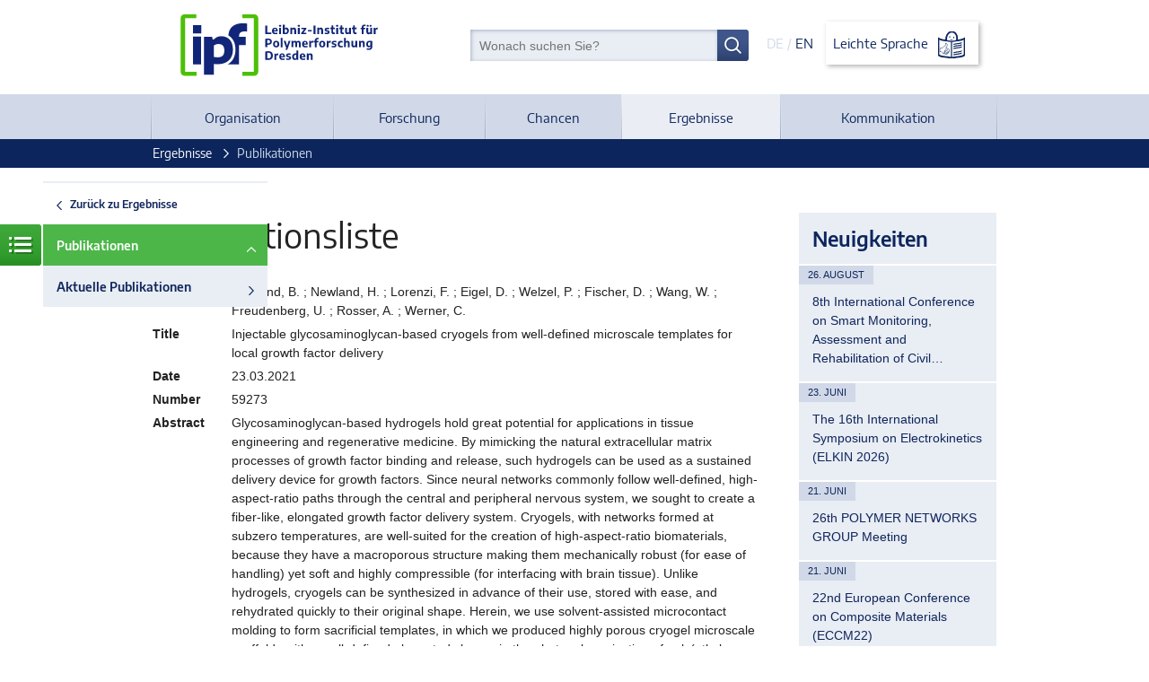

--- FILE ---
content_type: text/html; charset=utf-8
request_url: https://www.ipfdd.de/de/ergebnisse/publikationen/?no_cache=1&tx_publicationsextbase_publication%5Bpublication%5D=59273&tx_publicationsextbase_publication%5Baction%5D=show&tx_publicationsextbase_publication%5Bcontroller%5D=Publication&cHash=169039566d4437941920447a900647ff
body_size: 6520
content:
<!DOCTYPE html>
<!--[if lt IE 7]>      <html class="no-js lt-ie9 lt-ie8 lt-ie7" lang="de"> <![endif]-->
			<!--[if IE 7]>         <html class="no-js lt-ie9 lt-ie8" lang="de"> <![endif]-->
			<!--[if IE 8]>         <html class="no-js lt-ie9" lang="de"> <![endif]-->
			<!--[if gt IE 8]><!--> <html class="no-js" lang="de"> <!--<![endif]-->
<head>

<meta charset="utf-8">
<!-- 
	We ❤ TYPO3

	This website is powered by TYPO3 - inspiring people to share!
	TYPO3 is a free open source Content Management Framework initially created by Kasper Skaarhoj and licensed under GNU/GPL.
	TYPO3 is copyright 1998-2017 of Kasper Skaarhoj. Extensions are copyright of their respective owners.
	Information and contribution at http://typo3.org/
-->




<meta name="generator" content="TYPO3 CMS">










	<meta name="description" lang="de" content="Das Leibniz-Institut für Polymerforschung Dresden e. V. ist eine der größten Polymerforschungseinrichtungen in Deutschland." />
	<meta name="keywords" lang="de" content="Funktionelle Polymere, Kunststoffe, Gummi, Biomaterialien, Verbundwerkstoffe, Kunststoffverarbeitung, " />
	<meta name="date" content="2021-12-14" />
	<meta name="viewport" content="width=device-width, initial-scale=1">
	<!--UID:216-->
	<!--URL:/de/ergebnisse/publikationen/?no_cache=1-->
	<title>Publikationen &#124; Leibniz Institute of Polymer Research Dresden</title>	<link rel="shortcut icon" href="/assets/img/favicon.ico" />
	<link rel="apple-touch-icon" href="/assets/img/apple-touch-icon.png">
	<meta name="msapplication-TileColor" content="#001c5d">
	<meta name="msapplication-TileImage" content="/assets/img/windows-tile-icon.png">	<link rel="stylesheet" href="/assets/css/ipfd-website.css?r1639988849">
		<script src="/assets/js/vendor/modernizr.min.js"></script>


</head>
<body>




<header class="header clearfix">
  

<div class="top inner">
  <div class="search-lang">
    <form name="searchbox-meta" class="searchform" action="/de/suche/" method="post">
  <input type="hidden" name="tx_indexedsearch[_sections]" value="0" />
  <input type="hidden" name="tx_indexedsearch[pointer]" value="0" />
  <input type="hidden" name="tx_indexedsearch[ext]" value="0" />
  <input type="hidden" name="tx_indexedsearch[lang]" value="1" />

  <input type="text" name="tx_indexedsearch[sword]" id="search" size="30" class="" value="" placeholder="Wonach suchen Sie?" />
  <button type="submit" class="btn"><!--Suchen--></button>
</form>

    <div class="lang">
      
          <strong>DE</strong> /
          <a title="English" href="/en/output/publications/?no_cache=1">EN</a>
        
      <a href="/de/projekte/leibniz-institut-fuer-polymerforschung-dresden-ev/" class="language-button">Leichte Sprache <img class="language-icon" src="/assets/img/logo-leichte-sprache.svg" alt="Leibniz Institute of Polymer Research Dresden"></a><h1>Leibniz Institute of Polymer Research Dresden</h1>
    </div>
  </div>
  <div class="logo">
    <a href="/de/home/" class="logo"><img src="/assets/img/logo-ipfdd.svg" alt="Leibniz Institute of Polymer Research Dresden"></a><h1>Leibniz Institute of Polymer Research Dresden</h1>
  </div>
</div>
  

<nav class="nav-main" role="navigation">
  <div class="inner">
    <a class="mobile-nav" title="Zeige Menü" href="/de/home/">Menü</a>
    
      <ul class="menu" aria-haspopup="true">
        
          <li>
            
  
      
          <a href="/de/organisation/">Organisation</a>
        
    

            
              
                <ul class="submenu">
                  
                  

                  
                    <li>
                      
  
      
          <a href="/de/organisation/leitsaetze/">Leitsätze</a>
        
    

                    </li>
                  
                    <li>
                      
  
      
          <a href="/de/organisation/daten-und-fakten/">Daten und Fakten</a>
        
    

                    </li>
                  
                    <li>
                      
  
      
          <a href="/de/organisation/gremien/">Gremien</a>
        
    

                    </li>
                  
                    <li>
                      
  
      
          <a href="/de/organisation/interne-gremien/">Interne Gremien</a>
        
    

                    </li>
                  
                    <li>
                      
  
      
          <a href="/de/organisation/foerderverein-des-ipf/">Förderverein des IPF</a>
        
    

                    </li>
                  
                    <li>
                      
  
      
          <a href="/de/organisation/geschichte/">Geschichte</a>
        
    

                    </li>
                  
                    <li>
                      
  
      
          <a href="/de/organisation/organigramm/">Organigramm</a>
        
    

                    </li>
                  
                    <li>
                      
  
      
          <a href="/de/organisation/standortadresse/">Standort/Adresse</a>
        
    

                    </li>
                  
                </ul>
              
            
          </li>
        
          <li>
            
  
      
          <a href="/de/forschung/">Forschung</a>
        
    

            
              
                <ul class="submenu">
                  
                  

                  
                    <li>
                      
  
      
          <a href="/de/forschung/bereich-theorie-der-polymere/">Bereich Theorie der Polymere</a>
        
    

                    </li>
                  
                    <li>
                      
  
      
          <a href="/de/forschung/bereich-makromolekulare-chemie/">Bereich Makromolekulare Chemie</a>
        
    

                    </li>
                  
                    <li>
                      
  
      
          <a href="/de/forschung/bereich-physikalische-chemie-physik-der-polymere/">Bereich Physikalische Chemie &amp; Physik der Polymere</a>
        
    

                    </li>
                  
                    <li>
                      
  
      
          <a href="/de/forschung/bereich-ingenieurwissenschaft-der-polymerwerkstoffe/">Bereich Ingenieurwissenschaft der Polymerwerkstoffe</a>
        
    

                    </li>
                  
                    <li>
                      
  
      
          <a href="/de/forschung/institute-of-biofunctional-polymer-materials/?no_cache=1">Division Polymer Biomaterials Science</a>
        
    

                    </li>
                  
                    <li>
                      
  
      
          <a href="/de/forschung/nachwuchsgruppen/">Nachwuchsgruppen</a>
        
    

                    </li>
                  
                    <li>
                      
  
      
          <a href="/de/forschung/tud-young-investigators/">TUD Young Investigators</a>
        
    

                    </li>
                  
                    <li>
                      
  
      
          <a href="/de/forschung/professuren/">Professuren</a>
        
    

                    </li>
                  
                    <li>
                      
  
      
          <a href="/de/forschung/ipf-fellows/">IPF Fellows</a>
        
    

                    </li>
                  
                    <li>
                      
  
      
          <a href="/de/forschung/projekte/">Projekte</a>
        
    

                    </li>
                  
                    <li>
                      
  
      
          <a href="/de/forschung/netzwerke/">Netzwerke</a>
        
    

                    </li>
                  
                </ul>
              
            
          </li>
        
          <li>
            
  
      
          <a href="/de/chancen/">Chancen</a>
        
    

            
              
                <ul class="submenu">
                  
                  

                  
                    <li>
                      
  
      
          <a href="/de/chancen/postdocsstipendiatinnen/">Postdocs/Stipendiat:innen</a>
        
    

                    </li>
                  
                    <li>
                      
  
      
          <a href="/de/chancen/studierendepromovierende/">Studierende/Promovierende</a>
        
    

                    </li>
                  
                    <li>
                      
  
      
          <a href="/de/chancen/auszubildende/">Auszubildende</a>
        
    

                    </li>
                  
                    <li>
                      
  
      
          <a href="/de/chancen/stellenangebote/?no_cache=1">Stellenangebote</a>
        
    

                    </li>
                  
                </ul>
              
            
          </li>
        
          <li>
            
  
      
          <!-- active -->
          <strong>
            <a href="/de/ergebnisse/?no_cache=1">Ergebnisse</a>
          </strong>
        
    

            
              
                <ul class="submenu">
                  
                  

                  
                    <li>
                      
  
      <!-- current -->
      <strong>
        Publikationen
      </strong>
    

                    </li>
                  
                    <li>
                      
  
      
          <a href="/de/ergebnisse/dissertationen/">Dissertationen</a>
        
    

                    </li>
                  
                    <li>
                      
  
      
          <a href="/de/ergebnisse/jahresbericht/">Jahresbericht</a>
        
    

                    </li>
                  
                    <li>
                      
  
      
          <a href="/de/organisation/organigramm/abteilungen-und-gruppen/forschungsfoerderung-und-technologietransfer/patentwesen/">Patente</a>
        
    

                    </li>
                  
                    <li>
                      
  
      
          <a href="/de/ergebnisse/technologietransfer/">Technologietransfer</a>
        
    

                    </li>
                  
                    <li>
                      
  
      
          <a href="/de/ergebnisse/ausgruendungen/">Ausgründungen</a>
        
    

                    </li>
                  
                </ul>
              
            
          </li>
        
          <li>
            
  
      
          <a href="/de/kommunikation/">Kommunikation</a>
        
    

            
              
                <ul class="submenu">
                  
                  

                  
                    <li>
                      
  
      
          <a href="/de/kommunikation/aktuelles/">Aktuelles</a>
        
    

                    </li>
                  
                    <li>
                      
  
      
          <a href="/de/kommunikation/materialmedien/">Material/Medien</a>
        
    

                    </li>
                  
                    <li>
                      
  
      
          <a href="/de/kommunikation/scientific-meetings/">Scientific Meetings</a>
        
    

                    </li>
                  
                    <li>
                      
  
      
          <a href="/de/kommunikation/lange-nacht-der-wissenschaften/">Lange Nacht der Wissenschaften</a>
        
    

                    </li>
                  
                    <li>
                      
  
      
          <a href="/de/kommunikation/oeffentlichkeitsarbeit/">Öffentlichkeitsarbeit</a>
        
    

                    </li>
                  
                </ul>
              
            
          </li>
        
      </ul>
    
  </div>
</nav>


</header>


  



  <section class="breadcrumbs">
    <div class="inner">
      
      
        <ul>
          
            <li>
              
                  <!-- active -->
                  <a href="/de/ergebnisse/?no_cache=1">Ergebnisse</a>
                
            </li>
          
            <li>
              
                  <!-- current -->
                  <strong>
                    Publikationen
                  </strong>
                
            </li>
          
        </ul>
      
    </div>
  </section>


<main role="main" class="content">
  

<a class="subnavi-icon" title="Zeige Untermenü" href="/de/home/">
	Menü
</a>
<div class="subnavi">
	<ul>
		
			<li class="layer-back">
				<a href="/de/ergebnisse/?no_cache=1">
					Zurück zu Ergebnisse
				</a>
			</li>
		
		<li>
			<a class="active" href="/de/ergebnisse/publikationen/?no_cache=1">Publikationen</a>
			
				
					<li>
						<a href="/de/ergebnisse/publikationen/aktuelle-publikationen/">Aktuelle Publikationen</a>
					</li>
				
			
		</li>
	</ul>
</div>
  <div class="inner">
    <div class="cols24">
      <div class="col c18of24">
        <!--TYPO3SEARCH_begin-->
        
  <h2 class="csc-firstHeader heading style1">Publikationsliste</h2><div class="tx-publications-extbase">
  
  

  <table class="tx-publications-extbase publication-entry">
  
      <tr>
        <th>
          Authors
        </th>
        <td>
          Newland, B. ; Newland, H. ; Lorenzi, F. ; Eigel, D. ; Welzel, P. ; Fischer, D. ; Wang, W. ; Freudenberg, U. ; Rosser, A. ; Werner, C.
        </td>
      </tr>
    
  <tr>
    <th>
      Title
    </th>
    <td>
      Injectable glycosaminoglycan-based cryogels from well-defined microscale templates for local growth factor delivery
      
    </td>
  </tr>
  <tr>
    <th>
      Date
    </th>
    <td>
      23.03.2021
    </td>
  </tr>
  <tr>
    <th>
      Number
    </th>
    <td>
      59273
    </td>
  </tr>
  <tr>
    <th>
      Abstract
    </th>
    <td>
      Glycosaminoglycan-based hydrogels hold great potential for applications in tissue engineering and regenerative medicine. By mimicking the natural extracellular matrix processes of growth factor binding and release, such hydrogels can be used as a sustained delivery device for growth factors. Since neural networks commonly follow well-defined, high-aspect-ratio paths through the central and peripheral nervous system, we sought to create a fiber-like, elongated growth factor delivery system. Cryogels, with networks formed at subzero temperatures, are well-suited for the creation of high-aspect-ratio biomaterials, because they have a macroporous structure making them mechanically robust (for ease of handling) yet soft and highly compressible (for interfacing with brain tissue). Unlike hydrogels, cryogels can be synthesized in advance of their use, stored with ease, and rehydrated quickly to their original shape. Herein, we use solvent-assisted microcontact molding to form sacrificial templates, in which we produced highly porous cryogel microscale scaffolds with a well-defined elongated shape via the photopolymerization of poly(ethylene glycol) diacrylate and maleimide-functionalized heparin. Dissolution of the template yielded cryogels that could load nerve growth factor (NGF) and release it over a period of 2 weeks, causing neurite outgrowth in PC12 cell cultures. This microscale template-assisted synthesis technique allows tight control over the cryogel scaffold dimensions for high reproducibility and ease of injection through fine gauge needles. 
    </td>
  </tr>
  
  <tr>
    <th>
      Publisher
    </th>
    <td>
      ACS Chemical Neuroscience
    </td>
  </tr>
  <tr>
    <th>
      Wikidata<!--Identifier-->
    </th>
    <td>
      <a href="https://www.wikidata.org/wiki/"></a>
    </td>
  </tr>
  
      <tr>
        <th>
          Citation
        </th>
        <td>
          ACS Chemical Neuroscience 12 (2021) 1178-1188
        </td>
      </tr>
    
  
    <tr>
      <th>
        DOI
      </th>
      <td>
        <a href="https://doi.org/10.1021/ACSCHEMNEURO.1C00005">https://doi.org/10.1021/ACSCHEMNEURO.1C00005</a>
      </td>
    </tr>
  
  
      <tr>
        <th>
          Tags
        </th>
        <td>
           
        </td>
      </tr>
    
  
</table>


  <p><a href="/de/ergebnisse/publikationen/?no_cache=1&amp;tx_publicationsextbase_publication[action]=list&amp;tx_publicationsextbase_publication[controller]=Publication&amp;cHash=63e86f0e574fa5f324708f7ab048f34e">Back to list</a></p>

</div>

        <!--TYPO3SEARCH_end-->
      </div>
      
        <div class="col c6of24">
            <!-- Sidebar -->
            <aside class="sidebar news">
              
								<h2 class="heading style2 sidehead">Neuigkeiten</h2>
								
									<section class="sidenews">
										<span class="newsdate">26. August</span>
										<p class="newstext">
											<a href="/de/kommunikation/aktuelles/news-detailseite/newsitem/2074/" title="8th International Conference on Smart Monitoring, Assessment and Rehabilitation of Civil Structures (SMAR 2026)">8th International Conference on Smart Monitoring, Assessment and Rehabilitation of Civil…</a>
										</p>
									</section>
								
									<section class="sidenews">
										<span class="newsdate">23. Juni</span>
										<p class="newstext">
											<a href="/de/kommunikation/aktuelles/news-detailseite/newsitem/2086/" title="The 16th International Symposium on Electrokinetics (ELKIN 2026)">The 16th International Symposium on Electrokinetics (ELKIN 2026)</a>
										</p>
									</section>
								
									<section class="sidenews">
										<span class="newsdate">21. Juni</span>
										<p class="newstext">
											<a href="/de/kommunikation/aktuelles/news-detailseite/newsitem/2075/" title="26th POLYMER NETWORKS GROUP Meeting">26th POLYMER NETWORKS GROUP Meeting </a>
										</p>
									</section>
								
									<section class="sidenews">
										<span class="newsdate">21. Juni</span>
										<p class="newstext">
											<a href="/de/kommunikation/aktuelles/news-detailseite/newsitem/2104/" title="22nd European Conference on Composite Materials (ECCM22)">22nd European Conference on Composite Materials (ECCM22)</a>
										</p>
									</section>
								
									<section class="sidenews">
										<span class="newsdate">05. Februar</span>
										<p class="newstext">
											<a href="/de/kommunikation/aktuelles/news-detailseite/newsitem/2122/" title="GUMFERENCE 2026: Advanced Testing of Soft Polymer Materials">GUMFERENCE 2026: Advanced Testing of Soft Polymer Materials</a>
										</p>
									</section>
								
									<section class="sidenews">
										<span class="newsdate">28. Januar</span>
										<p class="newstext">
											<a href="/de/kommunikation/scientific-meetings/vortraegekolloquien/newsitem/2123/" title="Colloquium: Prof. F. Bombelli, Fluorinated nanoparticles as bioimaging tools and gene delivery agents">Colloquium: Prof. F. Bombelli, Fluorinated nanoparticles as bioimaging tools and gene…</a>
										</p>
									</section>
								
									<section class="sidenews">
										<span class="newsdate">19. Januar</span>
										<p class="newstext">
											<a href="/de/kommunikation/aktuelles/news-detailseite/newsitem/2124/" title="Early Enthusiasm for Science: Primary School Classes Visit Our Institute">Early Enthusiasm for Science: Primary School Classes Visit Our Institute</a>
										</p>
									</section>
								
									<section class="sidenews">
										<span class="newsdate">06. Januar</span>
										<p class="newstext">
											<a href="/de/kommunikation/aktuelles/news-detailseite/newsitem/2121/" title="LASSO: A universal, molecular fishing net for isolation of biomolecules">LASSO: A universal, molecular fishing net for isolation of biomolecules</a>
										</p>
									</section>
								
									<section class="sidenews">
										<span class="newsdate">05. Januar</span>
										<p class="newstext">
											<a href="/de/kommunikation/aktuelles/news-detailseite/newsitem/2120/" title="Synthetic Hydrogel Platform for Human Epiblast Development Published in Materials Today">Synthetic Hydrogel Platform for Human Epiblast Development Published in Materials Today</a>
										</p>
									</section>
								
									<section class="sidenews">
										<span class="newsdate">05. Januar</span>
										<p class="newstext">
											<a href="/de/forschung/institute-of-biofunctional-polymer-materials/news/news-detail/newsitem/2116/" title="Review Article on Synthetic Biomolecular Condensates Published in Nature Nanotechnology">Review Article on Synthetic Biomolecular Condensates Published in Nature Nanotechnology</a>
										</p>
									</section>
								

            </aside>
        </div>
      
    </div>
  </div>
</main>

<footer class="footer">
  

<div class="inner">
  <ul class="nav-social">
    <li>
      <a href="https://twitter.com/IPFDD" title="Twitter" target="_blank">
        <span class="icon">
          
          <!-- Start of Inline-SVG icon-twitter.svg -->
          <svg xmlns="http://www.w3.org/2000/svg" width="50.954" height="41.408" viewBox="0 0 50.954 41.408" aria-hidden="true" focusable="false">
            <path d="M91.954,217.766a21.2,21.2,0,0,1-6.071,1.592,10.437,10.437,0,0,0,4.578-5.772,20.6,20.6,0,0,1-6.554,2.588,10.273,10.273,0,0,0-7.478-3.284,10.317,10.317,0,0,0-10.337,12.831,29.623,29.623,0,0,1-21.509-10.94,10.579,10.579,0,0,0-1.493,5.275,10.435,10.435,0,0,0,4.677,8.658,10.385,10.385,0,0,1-4.777-1.194v.19a10.321,10.321,0,0,0,8.459,10.06,11.873,11.873,0,0,1-2.877.4h-.009a11.174,11.174,0,0,1-2.09-.2,11.02,11.02,0,0,0,10.052,7.464c-3.7,2.909-9.454,4.279-13.036,4.279a21.277,21.277,0,0,1-2.489-.1,29.588,29.588,0,0,0,15.984,4.677h.04v.008c19.107,0,29.755-15.935,29.755-29.75,0-.452-.069-.96-.1-1.408a21.352,21.352,0,0,0,5.275-5.374ZM81.092,233.62a26.843,26.843,0,0,1-5.007,8.347,24.366,24.366,0,0,1-8.026,6.015,25.8,25.8,0,0,1-10.3,2.327h-.778q-.323,0-.645-.008a19.646,19.646,0,0,0,2.645-1.738,11,11,0,0,0,3.313-7,31.615,31.615,0,0,1-3.583.191,9.9,9.9,0,0,1-4.182-.7,7.9,7.9,0,0,0,4.705-5.773c-2.314.2-7.688-1-9.616-2.531a10.311,10.311,0,0,0,4.913-3.639,18.389,18.389,0,0,1-6.451-5.632A33.579,33.579,0,0,0,65.893,229.7l5.262.211-1.089-4.671-.2-.926a5.425,5.425,0,0,1-.1-.965,6.554,6.554,0,0,1,6.668-6.475,6.244,6.244,0,0,1,3.733,1.274,7.85,7.85,0,0,1,2.636,6.4,26.008,26.008,0,0,1-1.706,9.071Zm0,0" transform="translate(-41 -212.89)" fill="rgba(12,37,93,0.95)"/>
          </svg>
          <!-- End of Inline-SVG -->
        </span>
      </a>
    </li>
    <li>
      <a href="https://www.youtube.com/channel/UCMpr5sB74J6n0sx37GdudCA" title="YouTube" target="_blank">
        <span class="icon">
          
          <!-- Start of Inline-SVG icon-youtube.svg -->
          <svg xmlns="http://www.w3.org/2000/svg" width="49.737" height="35.942" viewBox="0 0 49.737 35.942" aria-hidden="true" focusable="false">
            <path d="M66.865,272.691h-.013c-1.5-.01-14.768-.131-18.527-1.148a7.687,7.687,0,0,1-5.409-5.4c-.984-3.693-.921-10.8-.914-11.37s-.07-7.733.911-11.456l0-.011a7.851,7.851,0,0,1,5.4-5.441l.019-.005c3.716-.977,17.01-1.1,18.514-1.106h.027c1.5.01,14.807.131,18.532,1.149a7.685,7.685,0,0,1,5.4,5.4c1.021,3.726.926,10.909.916,11.516.007.6.067,7.643-.911,11.354l0,.011a7.689,7.689,0,0,1-5.412,5.406l-.011,0c-3.716.976-17.01,1.1-18.514,1.106Zm-20.2-28.382c-.864,3.286-.782,10.363-.781,10.434v.051c-.026,1.963.065,7.646.782,10.338a3.789,3.789,0,0,0,2.667,2.659c2.774.75,13.579.986,17.529,1.014,3.96-.028,14.782-.257,17.535-.978a3.791,3.791,0,0,0,2.662-2.658c.718-2.731.808-8.387.781-10.337,0-.02,0-.041,0-.062.036-1.986-.035-7.736-.778-10.45a.055.055,0,0,1,0-.008,3.792,3.792,0,0,0-2.669-2.664c-2.747-.751-13.57-.986-17.529-1.014-3.957.028-14.768.257-17.53.976a3.9,3.9,0,0,0-2.667,2.7Zm42.27,21.361h0Zm-27.026-3.082V246.851l13.6,7.869Zm0,0" transform="translate(-41.999 -236.749)" fill="rgba(12,37,93,0.95)"/>
          </svg>
          <!-- End of Inline-SVG -->
        </span>
      </a>
    </li>
  </ul>

  <ul class="nav-meta"><li class="sub">
<a href="/de/impressum/" title="Impressum" class="sub">Impressum</a>
</li>
<li>
<a href="/de/impressum/datenschutzerklaerung/" title="Datenschutzerklärung">Datenschutzerklärung</a>
</li>
<li>
<a href="/de/impressum/barrierefreiheit/" title="Barrierefreiheit">Barrierefreiheit</a>
</li></ul>

  <div class="logos">
    <a href="http://www.leibniz-gemeinschaft.de" target="_blank"><img src="/assets/img/logo-leibniz.svg" height="74" alt="Logo der Leibniz-Gemeinschaft"></a>
    <a href="/de/forschung/netzwerke/dresden-concept/"><img src="/assets/img/logo-ddc.svg" height="50" alt="Logo von Dresden concept"></a>
    <a href="/de/organisation/interne-gremien/gleichstellung/berufundfamilie/"><img src="/assets/img/logo-audit-premium-schaerpe.svg" height="70" width="70" alt="Zertifikatslogo"></a>
  </div>
</div>
</footer>
		<script data-main="/assets/js/ipfd-website" src="/assets/js/vendor/require.js"></script>




</body>
</html>

--- FILE ---
content_type: text/javascript
request_url: https://www.ipfdd.de/assets/js/vendor/modernizr.min.js
body_size: 2260
content:
window.Modernizr=function(e,u,i){function t(e){m.cssText=e}function a(e,t){return typeof e===t}function c(e,t){for(var n in e){n=e[n];if(!~(""+n).indexOf("-")&&m[n]!==i)return"pfx"!=t||n}return!1}function n(e,t,n){var r=e.charAt(0).toUpperCase()+e.slice(1),o=(e+" "+v.join(r+" ")+r).split(" ");return a(t,"string")||void 0===t?c(o,t):function(e,t,n){for(var r in e){var o=t[e[r]];if(o!==i)return!1===n?e[r]:a(o,"function")?o.bind(n||t):o}return!1}(o=(e+" "+y.join(r+" ")+r).split(" "),t,n)}function r(e,t,n,r){var o,i,a,c=u.createElement("div"),l=u.body,s=l||u.createElement("body");if(parseInt(n,10))for(;n--;)(i=u.createElement("div")).id=r?r[n]:f+(n+1),c.appendChild(i);return o=["&#173;",'<style id="s',f,'">',e,"</style>"].join(""),c.id=f,(l?c:s).innerHTML+=o,s.appendChild(c),l||(s.style.background="",s.style.overflow="hidden",a=d.style.overflow,d.style.overflow="hidden",d.appendChild(s)),e=t(c,e),l?c.parentNode.removeChild(c):(s.parentNode.removeChild(s),d.style.overflow=a),!!e}var o,l,s={},d=u.documentElement,f="modernizr",m=u.createElement(f).style,p=" -webkit- -moz- -o- -ms- ".split(" "),h="Webkit Moz O ms",v=h.split(" "),y=h.toLowerCase().split(" "),g={},b=[],E=b.slice,C={}.hasOwnProperty,x=void 0!==C&&void 0!==C.call?function(e,t){return C.call(e,t)}:function(e,t){return t in e&&void 0===e.constructor.prototype[t]};for(l in Function.prototype.bind||(Function.prototype.bind=function(n){var r=this;if("function"!=typeof r)throw new TypeError;var o=E.call(arguments,1),i=function(){if(this instanceof i){var e=function(){};e.prototype=r.prototype;var t=new e,e=r.apply(t,o.concat(E.call(arguments)));return Object(e)===e?e:t}return r.apply(n,o.concat(E.call(arguments)))};return i}),g.flexbox=function(){return n("flexWrap")},g.flexboxlegacy=function(){return n("boxDirection")},g.touch=function(){var t;return"ontouchstart"in e||e.DocumentTouch&&u instanceof DocumentTouch?t=!0:r(["@media (",p.join("touch-enabled),("),f,")","{#modernizr{top:9px;position:absolute}}"].join(""),function(e){t=9===e.offsetTop}),t},g)x(g,l)&&(o=l.toLowerCase(),s[o]=g[l](),b.push((s[o]?"":"no-")+o));return s.addTest=function(e,t){if("object"==typeof e)for(var n in e)x(e,n)&&s.addTest(n,e[n]);else{if(e=e.toLowerCase(),s[e]!==i)return s;t="function"==typeof t?t():t,d.className+=" "+(t?"":"no-")+e,s[e]=t}return s},t(""),0,function(e,c){function l(){var e=p.elements;return"string"==typeof e?e.split(" "):e}function s(e){var t=m[e[i]];return t||(t={},a++,e[i]=a,m[a]=t),t}function u(e,t,n){return t=t||c,f?t.createElement(e):!(t=(n=n||s(t)).cache[e]?n.cache[e].cloneNode():o.test(e)?(n.cache[e]=n.createElem(e)).cloneNode():n.createElem(e)).canHaveChildren||r.test(e)||t.tagUrn?t:n.frag.appendChild(t)}function t(e){var t,n,r,o,i,a=s(e=e||c);return!p.shivCSS||d||a.hasCSS||(a.hasCSS=(o="article,aside,dialog,figcaption,figure,footer,header,hgroup,main,nav,section{display:block}mark{background:#FF0;color:#000}template{display:none}",i=(r=e).createElement("p"),r=r.getElementsByTagName("head")[0]||r.documentElement,i.innerHTML="x<style>"+o+"</style>",!!r.insertBefore(i.lastChild,r.firstChild))),f||(t=e,(n=a).cache||(n.cache={},n.createElem=t.createElement,n.createFrag=t.createDocumentFragment,n.frag=n.createFrag()),t.createElement=function(e){return p.shivMethods?u(e,t,n):n.createElem(e)},t.createDocumentFragment=Function("h,f","return function(){var n=f.cloneNode(),c=n.createElement;h.shivMethods&&("+l().join().replace(/[\w\-]+/g,function(e){return n.createElem(e),n.frag.createElement(e),'c("'+e+'")'})+");return n}")(p,n.frag)),e}var d,f,n=e.html5||{},r=/^<|^(?:button|map|select|textarea|object|iframe|option|optgroup)$/i,o=/^(?:a|b|code|div|fieldset|h1|h2|h3|h4|h5|h6|i|label|li|ol|p|q|span|strong|style|table|tbody|td|th|tr|ul)$/i,i="_html5shiv",a=0,m={};!function(){try{var e=c.createElement("a");e.innerHTML="<xyz></xyz>",d="hidden"in e,f=1==e.childNodes.length||function(){c.createElement("a");var e=c.createDocumentFragment();return void 0===e.cloneNode||void 0===e.createDocumentFragment||void 0===e.createElement}()}catch(e){f=d=!0}}();var p={elements:n.elements||"abbr article aside audio bdi canvas data datalist details dialog figcaption figure footer header hgroup main mark meter nav output progress section summary template time video",version:"3.7.0",shivCSS:!1!==n.shivCSS,supportsUnknownElements:f,shivMethods:!1!==n.shivMethods,type:"default",shivDocument:t,createElement:u,createDocumentFragment:function(e,t){if(e=e||c,f)return e.createDocumentFragment();for(var n=(t=t||s(e)).frag.cloneNode(),r=0,o=l(),i=o.length;r<i;r++)n.createElement(o[r]);return n}};e.html5=p,t(c)}(this,u),s._version="2.8.3",s._prefixes=p,s._domPrefixes=y,s._cssomPrefixes=v,s.testProp=function(e){return c([e])},s.testAllProps=n,s.testStyles=r,d.className=d.className.replace(/(^|\s)no-js(\s|$)/,"$1$2")+(" js "+b.join(" ")),s}(this,this.document);